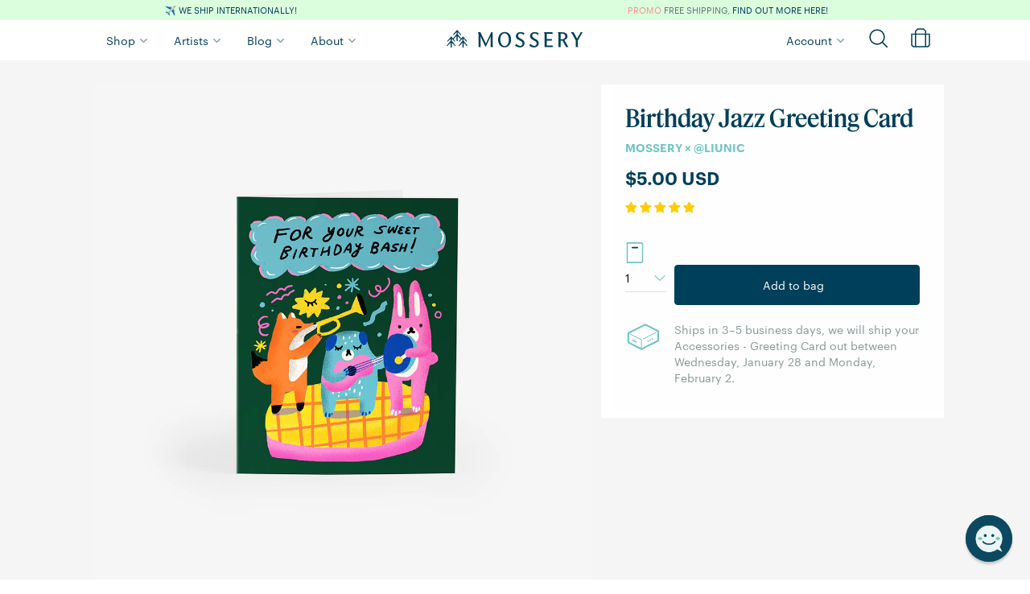

--- FILE ---
content_type: text/javascript; charset=utf-8
request_url: https://www.mossery.co/en-my/products/birthday-jazz-greeting-card.js
body_size: 84
content:
{"id":5833024635033,"title":"Birthday Jazz Greeting Card","handle":"birthday-jazz-greeting-card","description":"","published_at":"2020-10-20T15:21:52+08:00","created_at":"2020-10-19T11:05:44+08:00","vendor":"@liunic","type":"Accessories - Greeting Card","tags":[],"price":500,"price_min":500,"price_max":500,"available":true,"price_varies":false,"compare_at_price":0,"compare_at_price_min":0,"compare_at_price_max":0,"compare_at_price_varies":false,"variants":[{"id":36768379273369,"title":"Default Title","option1":"Default Title","option2":null,"option3":null,"sku":"GC_LIU-002","requires_shipping":true,"taxable":true,"featured_image":null,"available":true,"name":"Birthday Jazz Greeting Card","public_title":null,"options":["Default Title"],"price":500,"weight":170,"compare_at_price":0,"inventory_quantity":24,"inventory_management":"shopify","inventory_policy":"deny","barcode":"GC_LIU-002","quantity_rule":{"min":1,"max":null,"increment":1},"quantity_price_breaks":[],"requires_selling_plan":false,"selling_plan_allocations":[]}],"images":["\/\/cdn.shopify.com\/s\/files\/1\/0656\/3139\/products\/CC-Liunic_GreetingCard_Liunic-07-Front.jpg?v=1603104193"],"featured_image":"\/\/cdn.shopify.com\/s\/files\/1\/0656\/3139\/products\/CC-Liunic_GreetingCard_Liunic-07-Front.jpg?v=1603104193","options":[{"name":"Default","position":1,"values":["Default Title"]}],"url":"\/en-my\/products\/birthday-jazz-greeting-card","media":[{"alt":null,"id":12961907802265,"position":1,"preview_image":{"aspect_ratio":1.0,"height":1080,"width":1080,"src":"https:\/\/cdn.shopify.com\/s\/files\/1\/0656\/3139\/products\/CC-Liunic_GreetingCard_Liunic-07-Front.jpg?v=1603104193"},"aspect_ratio":1.0,"height":1080,"media_type":"image","src":"https:\/\/cdn.shopify.com\/s\/files\/1\/0656\/3139\/products\/CC-Liunic_GreetingCard_Liunic-07-Front.jpg?v=1603104193","width":1080}],"requires_selling_plan":false,"selling_plan_groups":[]}

--- FILE ---
content_type: text/javascript
request_url: https://www.mossery.co/cdn/shop/t/49/assets/_base.js?v=167208843903940461471676945967
body_size: 1058
content:
$(function(){if($("body").hasClass("currencies")){var $currencyPicker=$(".currency-picker");$currencyPicker.on("click","a",function(e){return $currencyPicker.find("#current-currency").hide(),$currencyPicker.find("#currencies-picker").fadeIn(),e.preventDefault(),!1}).on("change","select",function(){$currencyPicker.find("#current-currency").fadeIn(),$currencyPicker.find("#currencies-picker").hide()}).on("blur","select",function(){$currencyPicker.find("#current-currency").fadeIn(),$currencyPicker.find("#currencies-picker").hide()})}}),$("#cart-note").on("show.bs.collapse",function(){$(".cart-note-action").hide()}),$("#cart-note").on("shown.bs.collapse",function(){$(this).find("#note").focus()}),$(document).on("submit",".notify-me-wrapper form",function(e){var $self=$(this);$self.find(".alert").removeClass("alert-danger alert-success").text("").hide(),$self.find('[type="email"]').val()!==""?$.ajax({url:"/contact",type:"POST",data:$self.serialize()}).done(function(){$self.find(".alert").addClass("alert-success").text("Thanks! We will notify you when this product becomes available.").show(),$self.find(".form-group").removeClass("has-error").hide()}).fail(function(a,b,c){console.log(a,b,c),$self.find(".alert").addClass("alert-danger").text("There was an error submitting your email. Please try again later.").show()}):($self.find(".alert").addClass("alert-danger").text("Please enter an email adddress.").show(),$self.find(".form-group").addClass("has-error")),e.preventDefault()});var preloadProductImages=function(){var $thumbs=$("[data-main-image]");$thumbs.length>0&&$thumbs.each(function(){var image=new Image;image.src=$(this).attr("data-main-image")})},carouselControlHeight=function(){var imgHeight=$(".carousel").find(".item.active img").height();$(".carousel-control").css({maxHeight:imgHeight})},getSizedImage=function(imgSrc){var imgSize=Shopify.Image.imageSize(imgSrc);return Shopify.Image.getSizedImageUrl(imgSrc.replace("_"+imgSize,""),"2048x2048")},initColorbox=function(){Shopify.settings.enable_image_lightbox&&$(".product-wrap").each(function(i){var $productWrap=$(this),$thumbs=$productWrap.find("[data-main-image]");$thumbs.length===0&&($thumbs=$productWrap.find(".product-main-image img"));var $eleGroup=$('<div class="cb-group"></div>');$thumbs.each(function(){var $thumb=$(this),imgSrc=$thumb.attr("data-main-image")||$thumb.prop("src"),SizedImgSrcLrg=getSizedImage(imgSrc);$eleGroup.append('<a class="cb-group-item" href="'+SizedImgSrcLrg+'"></a>')}),$productWrap.append($eleGroup),$eleGroup.hide();var $gallery=$eleGroup.find(".cb-group-item").colorbox({maxHeight:"80%",rel:"gallery_"+(i+1),transition:"fade",previous:'<i class="fa fa-chevron-left fa-3x"></i>',next:'<i class="fa fa-chevron-right fa-3x"></i>',close:'<span class="fa-stack fa-lg"><i class="fa fa-circle fa-stack-2x"></i><i class="fa fa-times fa-stack-1x fa-inverse"></i></span>',onComplete:function(){$("#cboxClose").show()},onClosed:function(){$("#cboxClose").hide()}});$productWrap.on("click",".product-main-image",function(e){e.preventDefault(),$gallery.eq(0).click()})})},productImageZoom=function($imageWrapper){if(Shopify.settings.enable_image_zoom){var $productImage=$imageWrapper||$(".product-main-image");$productImage.each(function(){var $this=$(this),imgSrc=$this.find("img")[0].src,SizedImgSrcLrg=getSizedImage(imgSrc);$this.trigger("zoom.destroy"),$this.zoom({url:SizedImgSrcLrg})})}},switchImage=function($imageWrapper,newImageSrc){var $mainImage=$imageWrapper.find("img");$mainImage.attr("src")!==newImageSrc&&($mainImage.hide().attr("src",newImageSrc).fadeIn(),productImageZoom($imageWrapper))};$(document).on("click","[data-main-image]",function(event){var $mainImageWrapper=$(this).closest(".product-images").find(".product-main-image"),targetImageSrc=$(this).attr("data-main-image");switchImage($mainImageWrapper,targetImageSrc),event.preventDefault()}),$(window).load(function(){preloadProductImages(),carouselControlHeight(),$(".carousel").on("slid.bs.carousel",function(){carouselControlHeight()}),$(".carousel").on("slide.bs.carousel",function(e){var currentSlideID=e.relatedTarget.id;$(this).attr("data-current-slide",currentSlideID)}),initColorbox(),productImageZoom()}),$(window).on("resize",function(){carouselControlHeight()}),function(){var title=$("#facebook-title"),link=$("#facebook-link"),viewer=$("#facebook-viewer"),thumbs=$("#facebook-thumbs"),gallery_id=thumbs.attr("data-album");thumbs.length>0&&($.getJSON("//graph.facebook.com/"+gallery_id+"?callback=?",function(json){title.html('<a href="'+json.link+'" title="View album on Facebook" target="_blank">'+json.name+"</a>"),link.html('<i class="fa fa-fw fa-facebook-square text-muted"></i> <a href="'+json.link+'" title="View album on Facebook" target="_blank">View album on Facebook</a>')}),$.getJSON("//graph.facebook.com/"+gallery_id+"/photos?callback=?",function(json){var imgs=json.data;viewer.attr("src",imgs[0].images[0].source);for(var i=0,l=imgs.length-1;i<l;i++)$('<div class="col-sm-3"><img class="thumbnail" src="'+imgs[i].images[2].source+'" data-fullsize="'+imgs[i].images[0].source+'"></div>').appendTo(thumbs);$("img",thumbs).bind("click",function(e){e.preventDefault(),viewer.attr("src",$(this).attr("data-fullsize"))})}))}();function getID(id){return jQuery(document.getElementById(id))}var recoverForm=getID("customer-recover-password-form"),loginForm=getID("customer-login-form");function showRecoverPasswordForm(){recoverForm.parent().show(),loginForm.parent().hide()}function hideRecoverPasswordForm(){recoverForm.parent().hide(),loginForm.parent().show()}$(".hide-recover-password-form").on("click",function(e){hideRecoverPasswordForm(),e.preventDefault()}),$(".show-recover-password-form").on("click",function(e){showRecoverPasswordForm(),e.preventDefault()}),recoverForm===null&&(getID("forgotten-password-link").style.display="none"),loginForm===null&&(getID("recover-password-link").style.display="none"),hideRecoverPasswordForm(),window.location.hash==="#recover"&&showRecoverPasswordForm();
//# sourceMappingURL=/cdn/shop/t/49/assets/_base.js.map?v=167208843903940461471676945967


--- FILE ---
content_type: text/javascript; charset=utf-8
request_url: https://www.mossery.co/products/birthday-jazz-greeting-card.js
body_size: 547
content:
{"id":5833024635033,"title":"Birthday Jazz Greeting Card","handle":"birthday-jazz-greeting-card","description":"","published_at":"2020-10-20T15:21:52+08:00","created_at":"2020-10-19T11:05:44+08:00","vendor":"@liunic","type":"Accessories - Greeting Card","tags":[],"price":500,"price_min":500,"price_max":500,"available":true,"price_varies":false,"compare_at_price":0,"compare_at_price_min":0,"compare_at_price_max":0,"compare_at_price_varies":false,"variants":[{"id":36768379273369,"title":"Default Title","option1":"Default Title","option2":null,"option3":null,"sku":"GC_LIU-002","requires_shipping":true,"taxable":true,"featured_image":null,"available":true,"name":"Birthday Jazz Greeting Card","public_title":null,"options":["Default Title"],"price":500,"weight":170,"compare_at_price":0,"inventory_quantity":24,"inventory_management":"shopify","inventory_policy":"deny","barcode":"GC_LIU-002","quantity_rule":{"min":1,"max":null,"increment":1},"quantity_price_breaks":[],"requires_selling_plan":false,"selling_plan_allocations":[]}],"images":["\/\/cdn.shopify.com\/s\/files\/1\/0656\/3139\/products\/CC-Liunic_GreetingCard_Liunic-07-Front.jpg?v=1603104193"],"featured_image":"\/\/cdn.shopify.com\/s\/files\/1\/0656\/3139\/products\/CC-Liunic_GreetingCard_Liunic-07-Front.jpg?v=1603104193","options":[{"name":"Default","position":1,"values":["Default Title"]}],"url":"\/products\/birthday-jazz-greeting-card","media":[{"alt":null,"id":12961907802265,"position":1,"preview_image":{"aspect_ratio":1.0,"height":1080,"width":1080,"src":"https:\/\/cdn.shopify.com\/s\/files\/1\/0656\/3139\/products\/CC-Liunic_GreetingCard_Liunic-07-Front.jpg?v=1603104193"},"aspect_ratio":1.0,"height":1080,"media_type":"image","src":"https:\/\/cdn.shopify.com\/s\/files\/1\/0656\/3139\/products\/CC-Liunic_GreetingCard_Liunic-07-Front.jpg?v=1603104193","width":1080}],"requires_selling_plan":false,"selling_plan_groups":[]}

--- FILE ---
content_type: image/svg+xml
request_url: https://cdn.shopify.com/s/files/1/0656/3139/files/select-arrow.svg
body_size: -393
content:
<svg xmlns="http://www.w3.org/2000/svg" viewBox="0 0 13 7"><defs><style>.cls-1{fill:none;stroke:#6ec1c1;stroke-linecap:round;stroke-linejoin:round;}</style></defs><title>Artboard 52</title><g id="Layer_4" data-name="Layer 4"><polyline class="cls-1" points="12.04 0.73 6.5 6.27 0.95 0.73"/></g></svg>